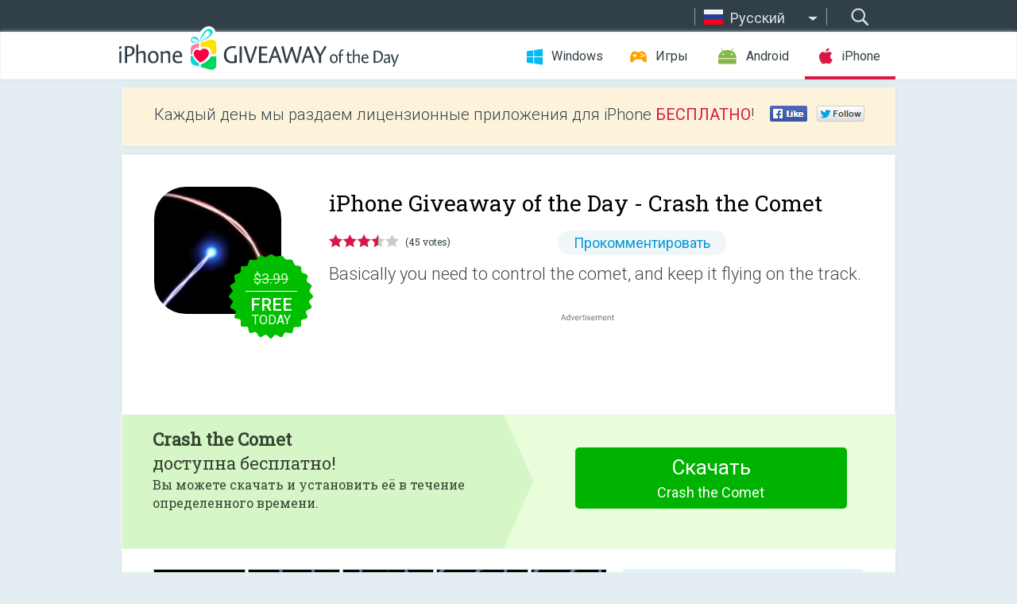

--- FILE ---
content_type: text/html; charset=utf-8
request_url: https://iphone.giveawayoftheday.com/crash-the-comet/?lang=ru
body_size: 9463
content:
<!DOCTYPE html>
<!--[if lt IE 7]>      <html class="no-js ielt10 ielt9 ielt8 ielt7" lang="ru"> <![endif]-->
<!--[if IE 7]>         <html class="no-js ie7 ielt10 ielt9 ielt8" lang="ru"> <![endif]-->
<!--[if IE 8]>         <html class="no-js ie8 ielt10 ielt9" lang="ru"> <![endif]-->
<!--[if IE 9]>         <html class="no-js ie9 ielt10" lang="ru"> <![endif]-->
<!--[if gt IE 10]><!--> <html class="no-js" lang="ru"> <!--<![endif]-->
<head>
        <script async src="https://www.googletagmanager.com/gtag/js?id=G-44PBBK4D75"></script>
    <script>
        window.dataLayer = window.dataLayer || [];
        function gtag(){dataLayer.push(arguments);}
        gtag('js', new Date());

        gtag('config', 'G-44PBBK4D75');
    </script>
                            <meta http-equiv="Content-Type" content="text/html; charset=UTF-8" />
            <meta http-equiv="X-UA-Compatible" content="IE=edge">
            <meta name="viewport" content="width=device-width">
            <meta name="format-detection" content="telephone=no">
                        <meta name="verify-v1" content="nKhoQtkI95aX3NsywlbsnmUuAaUMF+QPTdE0phYHyT8=" />
                    
    <meta name="description" content="Daily iOS Giveaway - Basically you need to control the comet, and keep it flying on the track.
Look easy, but the comet will continue speed up. It is not easy!

Specially on two hands mode, you may crash immediately. 

Remember,..." />
    <meta property="fb:app_id" content="200558050727877"/>
    <meta property="og:type" content="website"/>
    <meta property="og:url" content="https://iphone.giveawayoftheday.com/crash-the-comet/?lang=ru"/>
    <meta property="og:title" content=""/>
    <meta property="og:site_name" content="Giveaway of the Day"/>
    <meta property="og:image" content="https://iphone.giveawayoftheday.com/wp-content/plugins/gotd_appstore_plugin/images/2024/03/1022762114_app_icon_big_1710316437.jpg"/>
    <meta property="og:description" content="Basically you need to control the comet, and keep it flying on the track.
Look easy, but the comet will continue speed up. It is not easy!

Specially on two hands..."/>

    <meta property="twitter:card" content="summary_large_image" />
    <meta property="twitter:site" content="@GiveawayotDay" />
    <meta property="twitter:url" content="https://iphone.giveawayoftheday.com/crash-the-comet/?lang=ru" />
    <meta property="twitter:title" content="Crash the Comet" />
    <meta property="twitter:description" content="Basically you need to control the comet, and keep it flying on the track." />
    <meta property="twitter:image" content="https://iphone.giveawayoftheday.com/wp-content/plugins/gotd_appstore_plugin/images/1022762114_Screenshot_1482483080.jpg" />

                            <link rel="alternate" hreflang="en" href="https://iphone.giveawayoftheday.com/crash-the-comet/" type="text/html" />
                                <link rel="alternate" hreflang="es" href="https://iphone.giveawayoftheday.com/crash-the-comet/?lang=es" type="text/html" />
                                <link rel="alternate" hreflang="it" href="https://iphone.giveawayoftheday.com/crash-the-comet/?lang=it" type="text/html" />
                                <link rel="alternate" hreflang="de" href="https://iphone.giveawayoftheday.com/crash-the-comet/?lang=de" type="text/html" />
                                <link rel="alternate" hreflang="fr" href="https://iphone.giveawayoftheday.com/crash-the-comet/?lang=fr" type="text/html" />
                                <link rel="alternate" hreflang="pt" href="https://iphone.giveawayoftheday.com/crash-the-comet/?lang=pt-br" type="text/html" />
                                <link rel="alternate" hreflang="nl" href="https://iphone.giveawayoftheday.com/crash-the-comet/?lang=nl" type="text/html" />
                                <link rel="alternate" hreflang="ru" href="https://iphone.giveawayoftheday.com/crash-the-comet/?lang=ru" type="text/html" />
                                <link rel="alternate" hreflang="ja" href="https://iphone.giveawayoftheday.com/crash-the-comet/?lang=ja" type="text/html" />
                                <link rel="alternate" hreflang="tr" href="https://iphone.giveawayoftheday.com/crash-the-comet/?lang=tr" type="text/html" />
                                <link rel="alternate" hreflang="el" href="https://iphone.giveawayoftheday.com/crash-the-comet/?lang=el" type="text/html" />
                                <link rel="alternate" hreflang="ro" href="https://iphone.giveawayoftheday.com/crash-the-comet/?lang=ro" type="text/html" />
            
                 <link rel="stylesheet" href="https://iphone.giveawayoftheday.com/css/modal.css?v=1525361059" />
        
        <link href='https://fonts.googleapis.com/css?family=Roboto+Slab:400,300&amp;subset=latin' rel='stylesheet' type='text/css'>
        <link href='https://fonts.googleapis.com/css?family=Roboto:400,300,500,700,300italic&amp;subset=latin' rel='stylesheet' type='text/css'>
        <title>iPhone Giveaway of the Day - Crash the Comet</title>
                    <link rel="stylesheet" href="https://iphone.giveawayoftheday.com/css/iphone/main.css?v=1553782962" />
                <link rel="shortcut icon" href="https://iphone.giveawayoftheday.com/images/favicon.ico" type="image/x-icon">
            <link rel="stylesheet" href="https://iphone.giveawayoftheday.com/css/iphone/post.css?v=1566991765" />
    <link rel="stylesheet" href="https://iphone.giveawayoftheday.com/css/remodal.css?v=1451286268" />
    <link rel="stylesheet" href="https://iphone.giveawayoftheday.com/css/remodal-default-theme.css?v=1451286268" />
    <link rel="stylesheet" href="https://iphone.giveawayoftheday.com/css/fancybox.css?v=1453363896" />
        <!--[if lte IE 8]><link href="https://iphone.giveawayoftheday.com/css/ie8.css" rel="stylesheet" type="text/css" /><![endif]-->
        <script type="text/javascript">
                                </script>
                            <script src="https://ajax.googleapis.com/ajax/libs/jquery/1.10.1/jquery.min.js"></script>
                        <script src="https://iphone.giveawayoftheday.com/js/plugins.js?v=1485935778"></script>
            <script src="https://iphone.giveawayoftheday.com/js/script.js?v=1710757379"></script>

            <script>
                var common_actions_settings = {
                    search_url: 'https://iphone.giveawayoftheday.com/?lang=ru',
                    is_ie9: 0,
                    fb_app_id: '200558050727877',
                    project: 'iphone',
                    locale: 'ru',
                    safari_push: {
                        enabled: 0,
                        url: 'https://iphone.giveawayoftheday.com/safari_push?lang=ru',
                        website_uid: 'web.com.giveawayoftheday.www',
                        token_url: 'https://iphone.giveawayoftheday.com/safari_push/check-token?lang=ru',
                        enabled_subprojects: 0
                    }
                };
                jQuery(document).ready(function() {
                    common_actions.init(common_actions_settings);
                    achecker.init({
                        enabled: true,
                        from: 'gaotd_iphone',
                        is_mobile: false,
                        show_rest: false
                    });
                    away_bnr.init({
                        is_showed: false,
                        idle_interval: 3000,
                        enabled: 0
                    });
                });

                var text_counters = {hours: 'часов', mins: 'минут', secs: 'секунд', days: 'дней'};
            </script>

                    <script>
            jQuery(document).ready(function () {
                getTopCloseOnload();
                makeFixedCloseOnload();
                jQuery(window).scroll(function () {
                    makeFixedCloseOnload();
                })
            });

            function makeFixedCloseOnload() {
                var close_onload = jQuery('.close_onload');
                if (close_onload.length == 0) return;
                var s = jQuery(window).scrollTop() + 20;
                if (s > jQuery('.giveaway_day').offset().top && s != 0) {
                    close_onload.addClass('fixed_closed_onload');
                    close_onload.css('left', jQuery('.wrapper').offset().left - 100)
                    close_onload.css('top', 20)
                }
                else {
                    if (close_onload.hasClass('fixed_closed_onload')) {
                        getTopCloseOnload();
                    }
                    close_onload.removeClass('fixed_closed_onload');
                    close_onload.css('left', '-100px');

                }
            }

            function getTopCloseOnload() {
                var close_onload = jQuery('.close_onload');
                if (close_onload.length == 0) return;
                var top = 0;
                close_onload.css('top',0);
                jQuery('.slogan').each(function () {
                    top = parseInt(close_onload.css('top'));
                    var $this = jQuery(this);
                    var h = parseInt($this.outerHeight());
                    if ($this.css('display') != 'none' && h != 0) {
                        var margin_bottom = parseInt($this.css('margin-bottom'));
                        top = top + margin_bottom + h;
                    }
                    close_onload.css('top', top);
                })
            }
        </script>
        
    <script>
        check_user_lang.lang_redirect = function() {
            if (getCookie('lang') == 1) {
                return;
            }
            setCookie('lang', 1, {path: '/', expires: 24*60*60, domain: '.' + this.conf.domain});
            var lang_regex = new RegExp("[\\?&]lang=([^&#]*)");
            var cur_lang = lang_regex.exec(window.location.search);
            cur_lang = cur_lang ? cur_lang[1] : 'en';
            if (cur_lang != 'en') {
                return;
            }
            var lang_domain = 'en';
            var subdomains = JSON.parse(this.conf.subdomains_json);
            jQuery.each(subdomains, function(url, lang) {
                if (navigator.language == lang['code'] || navigator.language.indexOf(lang['code']+'-') >= 0) {
                    lang_domain = url;
                }
            });

            if (lang_domain == cur_lang) {
                return;
            }

            location.href = document.location.protocol + '//iphone.' + this.conf.domain + '/' + (this.conf.path ? this.conf.path + '/' : '') + '?lang='+lang_domain;
        };
        common_actions_settings.twitter_acc = 'https://twitter.com/iPhone_GOTD';
    </script>

    <script type="text/javascript">
        (function($) {
            $(function() {
                post_actions.resizePostBlock = function(e) {
                    var margin_top = $('.requirements').outerHeight() + 20;
                    if(!Modernizr.mq('(min-width: 1036px)')) {
                        margin_top = '';
                    }
                    $('.offers').css('margin-top', margin_top);
                };
                post_actions.updateRequirements = function(e) {
                    return;
                };
                post_actions.init({
                    post_id: 11220,
                    is_active: 1,
                    vote: {
                        send_url: '/ajax/posts/vote/add'
                    },
                    negative_form: {
                        url: '/ajax/posts/vote/negative-form'
                    },
                    last_comments: {
                        send_url: '/ajax/posts/other-comments'
                    },
                    error_no_reason_text: 'Пожалуйста, выберите причину.',
                    error_no_description_text: 'Пожалуйста, заполните форму в нижней части и опишите причину.'
                });
                comments_actions.init({
                    post_id: 11220,
                    lang_id: 8,
                    vote_url: '/ajax/comments/vote/add',
                    add_comment_url: '/ajax/comments/add',
                    reply_text: 'Ответить',
                    cancel_text: 'Отменить',
                    no_fields_text: 'Пожалуйста, заполните необходимые поля',
                    fb_app_id: '200558050727877',
                    show_fb_comments: false,
                    lang: 'ru',
                    fb_comm_url: '/ajax/comments/fb-event'
                });
                check_user_lang.init({
                    is_lang_redirect: 1,
                    subdomains_json: '{"en":{"code":"en","name":"English"},"es":{"code":"es","name":"Espa\u00f1ol"},"it":{"code":"it","name":"Italiano"},"de":{"code":"de","name":"Deutsch"},"fr":{"code":"fr","name":"Fran\u00e7ais"},"pt-br":{"code":"pt","name":"Portugu\u00eas"},"nl":{"code":"nl","name":"Nederlands"},"ru":{"code":"ru","name":"\u0420\u0443\u0441\u0441\u043a\u0438\u0439"},"ja":{"code":"ja","name":"\u65e5\u672c\u8a9e"},"tr":{"code":"tr","name":"T\u00fcrk\u00e7e"},"el":{"code":"el","name":"\u0395\u03bb\u03bb\u03b7\u03bd\u03b9\u03ba\u03ac"},"ro":{"code":"ro","name":"Rom\u00e2n\u0103"}}',
                    domain: 'giveawayoftheday.com',
                    path: 'crash-the-comet'
                });
                                    downloadShareForm.fbInit('200558050727877');
                                var countdown_until = new Date('22 January 2026 08:00:00');
                gaotd_countdown.render('.giveaway_counter', countdown_until, text_counters);
                                                                                                                                                        //var download_link = 'https://mobile.informer.com/lp/351268';
                    $('.download_logging').click(function() {
                        _gaq.push(['_trackPageview', '/downloads']);                         logging(4390);
                                            });
                
                                            });
        })(jQuery);

    </script>
    <script src="https://iphone.giveawayoftheday.com/js/jquery.fancybox.pack.js?v=1451286268"></script>
    <script>
        jQuery(document).ready(function() {
                jQuery(".screenshot_image").fancybox({
                    padding : 0,
                    centerOnScroll : true,
                    type : 'image',
                    openEffect	: 'elastic',
                    closeEffect	: 'elastic',
                    helpers : {
                        title : {type : 'outside'},
                        overlay: {locked: false}
                    },
                    'beforeLoad': function () {
                        if (window.addEventListener) {
                            window.addEventListener('DOMMouseScroll', wheel, false);
                        }
                        window.onmousewheel = document.onmousewheel = wheel;
                        var keys = [37, 38, 39, 40];
                        document.onkeydown = function (e) {
                            for (var i = keys.length; i--;) {
                                if (e.keyCode === keys[i]) {
                                    preventDefault(e);
                                    return;
                                }
                            }
                        };
                    },
                    'afterClose': function () {
                        if (window.removeEventListener) {
                            window.removeEventListener('DOMMouseScroll', wheel, false);
                        }
                        window.onmousewheel = document.onmousewheel = document.onkeydown = null;
                    }
                });
            }
        );
        /* fancybox no scroll helpers */

        function preventDefault(e) {
            e = e || window.event;
            if (e.preventDefault) e.preventDefault();
            e.returnValue = false;
        }

        function wheel(e) {
            preventDefault(e);
        }
    </script>
                                    <script  src="https://iphone.giveawayoftheday.com/widget.php?url=https%3A%2F%2Fiphone.giveawayoftheday.com%2Fcrash-the-comet%2F%3Flang%3Dru"></script>
    </head>
<body class=" ru">
<div class="st-container">
    <div class="st-pusher">
        <div class="top_head">
            <div class="width">
                <div class="header_search">
                    <div class="inputbox_wrap">
                        <input type="text" placeholder="Поиск" class="inputbox" />
                    </div>
                    <div class="submit_wrap">
                        <input type="submit" class="button" value="Поиск" />
                    </div>
                </div>
                                    <div class="header_lang">
                        <div class="curr_lang ieb">
                            <span class="ru">Русский</span>
                        </div>
                        <ul class="menu languages">
                                                                    <li><a class="en" href="https://iphone.giveawayoftheday.com/crash-the-comet/" hreflang="en">English</a></li>
                                                            <li><a class="es" href="https://iphone.giveawayoftheday.com/crash-the-comet/?lang=es" hreflang="es">Español</a></li>
                                                            <li><a class="it" href="https://iphone.giveawayoftheday.com/crash-the-comet/?lang=it" hreflang="it">Italiano</a></li>
                                                            <li><a class="de" href="https://iphone.giveawayoftheday.com/crash-the-comet/?lang=de" hreflang="de">Deutsch</a></li>
                                                            <li><a class="fr" href="https://iphone.giveawayoftheday.com/crash-the-comet/?lang=fr" hreflang="fr">Français</a></li>
                                                            <li><a class="pt" href="https://iphone.giveawayoftheday.com/crash-the-comet/?lang=pt-br" hreflang="pt">Português</a></li>
                                                            <li><a class="nl" href="https://iphone.giveawayoftheday.com/crash-the-comet/?lang=nl" hreflang="nl">Nederlands</a></li>
                                                                        <li><a class="ja" href="https://iphone.giveawayoftheday.com/crash-the-comet/?lang=ja" hreflang="ja">日本語</a></li>
                                                            <li><a class="tr" href="https://iphone.giveawayoftheday.com/crash-the-comet/?lang=tr" hreflang="tr">Türkçe</a></li>
                                                            <li><a class="el" href="https://iphone.giveawayoftheday.com/crash-the-comet/?lang=el" hreflang="el">Ελληνικά</a></li>
                                                            <li><a class="ro" href="https://iphone.giveawayoftheday.com/crash-the-comet/?lang=ro" hreflang="ro">Română</a></li>
                                                </ul>
                    </div>
                            </div>
        </div>
        <div class="header cf">
            <div class="width">
                                    <div class="header_side">
                        <div class="header_nav_trig"></div>
                        <nav class="header_nav">
                            <ul class="menu">
                                <li class="w ">
                                    <a href="https://ru.giveawayoftheday.com/">Windows</a>
                                </li>
                                <li class="g ">
                                    <a href="https://game.giveawayoftheday.com/">Игры</a>
                                </li>
                                <li class="a ">
                                    <a href="https://android.giveawayoftheday.com/?lang=ru">Android</a>
                                </li>
                                <li class="i active">
                                    <a href="https://iphone.giveawayoftheday.com/?lang=ru">iPhone</a>
                                </li>
                            </ul>
                        </nav>
                                                    <div class="language">
                                <label>Your language:</label>
                                <select>
                                                            <option value="https://iphone.giveawayoftheday.com/crash-the-comet/" >English</option>
                                <option value="https://iphone.giveawayoftheday.com/crash-the-comet/?lang=es" >Español</option>
                                <option value="https://iphone.giveawayoftheday.com/crash-the-comet/?lang=it" >Italiano</option>
                                <option value="https://iphone.giveawayoftheday.com/crash-the-comet/?lang=de" >Deutsch</option>
                                <option value="https://iphone.giveawayoftheday.com/crash-the-comet/?lang=fr" >Français</option>
                                <option value="https://iphone.giveawayoftheday.com/crash-the-comet/?lang=pt-br" >Português</option>
                                <option value="https://iphone.giveawayoftheday.com/crash-the-comet/?lang=nl" >Nederlands</option>
                                <option value="https://iphone.giveawayoftheday.com/crash-the-comet/?lang=ru" selected>Русский</option>
                                <option value="https://iphone.giveawayoftheday.com/crash-the-comet/?lang=ja" >日本語</option>
                                <option value="https://iphone.giveawayoftheday.com/crash-the-comet/?lang=tr" >Türkçe</option>
                                <option value="https://iphone.giveawayoftheday.com/crash-the-comet/?lang=el" >Ελληνικά</option>
                                <option value="https://iphone.giveawayoftheday.com/crash-the-comet/?lang=ro" >Română</option>
                                            </select>
                                <span>&#9660;</span>
                            </div>
                                            </div>
                    <a href="https://iphone.giveawayoftheday.com/?lang=ru" class="header_logo"></a>
                                                </div>
        </div><!-- .header-->

                <div class="modal" style="display: none;" id="modal_chrome_notif">
    <div class="modal_bg"></div>
    <div class="wrapper_modal modal_notification">
        <div class="table-cell">
            <div class="block_push p">
                <a href="#" class="close_btn" id="close_btn_modal_chrome"></a>
                <p>
                    Never miss all the cool giveaways:<br>
                    get notifications in your browser!
                </p>
                <div class="button_wrapper">
                    <a href="#" class="grey btn" id="no_btn_modal_chrome">No, thanks</a>
                    <a href="#" class="blue btn" id="yes_btn_modal_chrome">Yes, I'd like to</a>
                </div>
            </div>
                        </div>
    </div>
</div>
        <div class="wrapper width">
                        <div class="middle cf">
                    <div class="middle cf">
        <div class="col2 slogan jus">
    <p>Каждый день мы раздаем лицензионные приложения для iPhone <b>БЕСПЛАТНО</b>!</p>

    <ul class="like_block_rendered">

        <li class="like_block_fb_c">
            <div class="like_block_fb" title="Like" onmousemove="common_actions.showSocialFbLikeButton(event)">
			</div>
        </li>
        <li class="like_block_tw_c">
            <div class="like_block_tw" title="Like" onmousemove="common_actions.showSocialTwLikeButton(event)">
			</div>
        </li>
    </ul>

</div>        <div class="col1 giveaway_day">
            <div class="giveaway_wrap cf">
                <div class="giveaway_img">
                    <img src="https://iphone.giveawayoftheday.com/wp-content/plugins/gotd_appstore_plugin/images/163/2024/03/1022762114_app_icon_big_1710316437.jpg" alt="Crash the Comet Giveaway" >
                    <div class="giveaway_label">
                                                <a href="https://iphone.giveawayoftheday.com/download/?id=11220&amp;lang=ru" class="label_link download_logging"></a>
                        <div class="old_price">
                            $3.99
                        </div>
                        <div class="free">
                                                            <span class="big">free</span> today
                                                    </div>
                    </div>
                </div>
                <div class="over">
                    <div class="giveaway_title">
                        <h1>iPhone Giveaway of the Day&nbsp;- <span>Crash the Comet</span></h1>
                    </div>
                    <div class="giveaway_info">
                        <div class="wrapper_stars">
                            <div class="fill_stars" style="width: 70.2222%;"></div>
                        </div>
                        <span class="count">(45 votes)</span>
                            <span class="wrap_count">
        <a href="#comments">
                            Прокомментировать                    </a>
    </span>

                    </div>
                    <div class="giveaway_descr"> Basically you need to control the comet, and keep it flying on the track.</div>
                                        <a href="https://iphone.giveawayoftheday.com/download/?id=11220&amp;lang=ru" class="second_btn download_logging"><span class="old_price">$3.99</span>
                                                    <span class="big">free</span> today
                                            </a>
                </div>
                <div class="top_ab aa-728">
                    <script async src="//pagead2.googlesyndication.com/pagead/js/adsbygoogle.js"></script>
        <!-- GOTD iPhone Responsive / Product Page ATF -->
        <ins class="adsbygoogle a_block_top"
             style="display:block"
             data-ad-client="ca-pub-5954465348452390"
             data-ad-slot="5517519067"
             data-ad-format="fluid"></ins>
        <script>
            (adsbygoogle = window.adsbygoogle || []).push({});
        </script>
    </div>
            </div>
        </div>

                    <div class="col2-1 col-r timer">
                <div class="left">
                    <p>
                        <b>Crash the Comet</b><br> доступна бесплатно! <br><span>Вы можете скачать и установить её в течение определенного времени.</span>
                    </p>
                                        <div class="arrow_right">
                                                    <img src="/images/svg/arr.svg" alt="" height="100%">
                                            </div>
                </div>
                <div class="wrap_links">
                                        <a href="https://iphone.giveawayoftheday.com/download/?id=11220&amp;lang=ru" class="download_btn download_logging">
                        Скачать <span>Crash the Comet</span>
                    </a>
                                    </div>
            </div>
        

        <div class="col1 wrap_content">
            <div class="left_col">
                                <div class="wrapper_screens">
                                            <a rel="gallery" class="screenshot_image" href="https://iphone.giveawayoftheday.com/wp-content/plugins/gotd_appstore_plugin/images/1022762114_Screenshot_1482483080.jpg"><img src="https://iphone.giveawayoftheday.com/wp-content/plugins/gotd_appstore_plugin/images/1022762114_Screenshot_1482483080.jpg" alt="" /></a>
                                            <a rel="gallery" class="screenshot_image" href="https://iphone.giveawayoftheday.com/wp-content/plugins/gotd_appstore_plugin/images/1022762114_Screenshot_1482483083.jpg"><img src="https://iphone.giveawayoftheday.com/wp-content/plugins/gotd_appstore_plugin/images/1022762114_Screenshot_1482483083.jpg" alt="" /></a>
                                            <a rel="gallery" class="screenshot_image" href="https://iphone.giveawayoftheday.com/wp-content/plugins/gotd_appstore_plugin/images/1022762114_Screenshot_1482483086.jpg"><img src="https://iphone.giveawayoftheday.com/wp-content/plugins/gotd_appstore_plugin/images/1022762114_Screenshot_1482483086.jpg" alt="" /></a>
                                            <a rel="gallery" class="screenshot_image" href="https://iphone.giveawayoftheday.com/wp-content/plugins/gotd_appstore_plugin/images/1022762114_Screenshot_1482483089.jpg"><img src="https://iphone.giveawayoftheday.com/wp-content/plugins/gotd_appstore_plugin/images/1022762114_Screenshot_1482483089.jpg" alt="" /></a>
                                            <a rel="gallery" class="screenshot_image" href="https://iphone.giveawayoftheday.com/wp-content/plugins/gotd_appstore_plugin/images/1022762114_Screenshot_1482483093.jpg"><img src="https://iphone.giveawayoftheday.com/wp-content/plugins/gotd_appstore_plugin/images/1022762114_Screenshot_1482483093.jpg" alt="" /></a>
                                    </div>
                <div class="col1 prog_descr">
                    <div class="center_ab aa-300">
                    <script async src="//pagead2.googlesyndication.com/pagead/js/adsbygoogle.js"></script>
        <!-- GOTD iPhone Responsive / Product Page BTF -->
        <ins class="adsbygoogle a_block_center"
             style="display:block"
             data-ad-client="ca-pub-5954465348452390"
             data-ad-slot="9947718664"
             data-ad-format="fluid"></ins>
        <script>
            (adsbygoogle = window.adsbygoogle || []).push({});
        </script>
    </div>
                    <p>Basically you need to control the comet, and keep it flying on the track.<br />
Look easy, but the comet will continue speed up. It is not easy!</p>
<p>Specially on two hands mode, you may crash immediately. </p>
<p>Remember, this game is a Big Challenge.</p>

                </div>

                <div class="col2-2 col-r requirements">
                    <h3>Разработчик:</h3>
                                        <p>Waterpower Technology</p>
                    <h3>Категория:</h3>
                    <p>Games</p>
                    <h3>Версия:</h3>
                    <p>2.00</p>
                    <h3>Размер:</h3>
                    <p>49.5 MB</p>
                    <h3>Возраст:</h3>
                    <p>4+</p>
                    <h3>Языки:</h3>
                    <p>English</p>
                    <h3>Совместимость:</h3>
                    <p>iPhone, iPad, iPod touch</p>
                </div>

                <div class="col1 comments  no-fb-com" id="comment_conteiner">
    <div class="wrap_comments" id="comments">

        <h2>Комментарии</h2>

        
        
                <div class="wrap_form">
            <div>
                                                <div class="comments_error pink"></div>
                                <form method="post" id="comment_form">
                    <input type="hidden" name="parent" value="0" id="comment_parent">
                    <input type="hidden" name="reply" value="0" id="comment_reply">
                    <div class="top_wrap first">
                        <input type="text" name="name" placeholder="Имя*" value="">
                    </div>
                    <div class="top_wrap second">
                        <input type="text" name="email" placeholder="Электронная почта* (не показывается на сайте)" value="">
                    </div>
                                        <textarea name="content" placeholder="Добавить комментарий..."></textarea>

                    <div class="comments-replies-notice">
                        <input type="checkbox" id="replies_notice" name="replies_notice" value="1" class="custom-checkbox" checked>
                        <label for="replies_notice" class="custom-checkbox">
                            Уведомлять меня о новых ответах пользователей.
                        </label>
                    </div>

                       
                    <div id="googlerecaptcha" style="margin-bottom:20px; display: none;"></div>
                    <script src="https://www.google.com/recaptcha/api.js?hl=ru&render=explicit" async defer></script>
                    <script type="text/javascript">                 
                    var renderRecaptcha = function() {
                            grecaptcha.render('googlerecaptcha', {
                              'sitekey' : ''
                            });
                          };    
                    </script>                                        
                                           
                    <input type="submit" value="Добавить комментарий">
                    <div class="comment_form_loading"></div>
                </form>
                            </div>
        </div>
                
                            

                
        <div id="comments_container">
                    </div>
        
        
          

            </div>

    </div>
            </div>
            <div class="right_col">
                <div class="col2 offers">
                            <div id="giveaway_termswidget"></div>
                        <div class="col2-2 col-r download download_win ">
                                                        <span class="lbl"><span class="light_blue">Windows</span> Giveaway of the Day</span>
                            <div>
                                <div class="giveaway_img">
                                    <img src="https://giveawayoftheday.com/wp-content/uploads/2026/01/c64dc151b3c1200dff8b9cbad9020694.png" class="icon120" alt="">
                                    <div class="giveaway_label">
                                        <a href="https://ru.giveawayoftheday.com/tuneskit-android-unlocker/" class="label_link"></a>
                                        <div class="old_price">$29.95 per month</div>
                                        <div class="free">
                                                                                            <span class="big">free</span> today
                                                                                    </div>
                                    </div>
                                </div>
                                <div class="over">
                                    <div class="giveaway_title">
                                        <a href="https://ru.giveawayoftheday.com/tuneskit-android-unlocker/">TunesKit Android Unlocker 1.0.0</a>
                                    </div>
                                    <div class="giveaway_descr">Легко снимите блокировку экрана и блокировку FRP с телефона Android.</div>
                                </div>
                                <div class="giveaway_counter"></div>
                                <div class="giveaway_buttons">
                                    <a href="https://ru.giveawayoftheday.com/tuneskit-android-unlocker/" class="proceed">Перейти на страницу загрузки</a>
                                </div>
                            </div>
                                                    </div>
                </div>
            </div>
        </div>
    </div>

            <div class="col1 wrap_goto">
                            <a href="https://iphone.giveawayoftheday.com/nutritional-information/?lang=ru" class="link_prev">&#171;&nbsp;Nutritional Information</a>
                                        <a href="https://iphone.giveawayoftheday.com/super-lines-2/?lang=ru" class="link_next">Super Lines&nbsp;&#187;</a>
                    </div>
    
    <div data-remodal-id="modal">
        <button data-remodal-action="close" class="remodal-close"></button>
        <div id="remodal-content"></div>
    </div>

                               </div><!-- .middle-->
            <div class="footer cf">
                    <nav class="footer_nav">
        <ul class="menu jus">
            <li><a href="https://iphone.giveawayoftheday.com/">Главная</a></li>
            <li><a href="https://iphone.giveawayoftheday.com/submit-your-app/">Разработчикам</a></li>
            <li><a href="#" class="call_subscribe_form">Подписаться</a></li>
            <li><a href="https://www.giveawayoftheday.com/about/contact/">Обратная связь</a></li>
            <li><a href="https://www.giveawayoftheday.com/forums/">Форум</a></li>
            <li><a href="https://blog.giveawayoftheday.com/">Блог</a></li>
        </ul>
    </nav>
    <div class="row">
        <div class="col2 social">
            <ul class="menu menu_rss">
                <li><a href="https://iphone.giveawayoftheday.com/feed/?lang=ru" class="rss ieb">RSS фид</a></li>
                <li><a href="https://iphone.giveawayoftheday.com/comments/feed/?lang=ru" class="rss ieb">RSS фид комментариев</a></li>
            </ul>
            <ul class="menu menu_social">
                <li><a href="https://www.facebook.com/giveawayotday/" class="fb ieb">Мы в Facebook</a></li>
            </ul>
        </div>
        <div class="col1 copyright">
            <p>&copy; 2006 - 2026 <a href="https://www.giveawayoftheday.com/">giveawayoftheday.com</a>. <span> Все права защищены.</span></p>
        </div>
    </div>
            </div><!-- .footer -->
        </div><!-- .wrapper -->
    </div>
</div>
        <script type="text/javascript">
    document.write("<img src='https://www.giveawayoftheday.com/log.php?id=2968,4455,7241,7247&r=" + Math.round(100000 * Math.random()) + "' class='absolute'/>");
</script>
    <script>
        (function($) {
            $(function() {
                subscribe_popup_form.init({
                    form_url: '/posts/mailing/subscribe?lang=ru',
                    subscribe: {url: '/ajax/posts/mailing/subscribe'}
                });
            });
        })(jQuery);
    </script>
</body>
</html>


--- FILE ---
content_type: text/html; charset=utf-8
request_url: https://www.google.com/recaptcha/api2/aframe
body_size: -87
content:
<!DOCTYPE HTML><html><head><meta http-equiv="content-type" content="text/html; charset=UTF-8"></head><body><script nonce="etxSgIz0YSiv5uu_ZcER9A">/** Anti-fraud and anti-abuse applications only. See google.com/recaptcha */ try{var clients={'sodar':'https://pagead2.googlesyndication.com/pagead/sodar?'};window.addEventListener("message",function(a){try{if(a.source===window.parent){var b=JSON.parse(a.data);var c=clients[b['id']];if(c){var d=document.createElement('img');d.src=c+b['params']+'&rc='+(localStorage.getItem("rc::a")?sessionStorage.getItem("rc::b"):"");window.document.body.appendChild(d);sessionStorage.setItem("rc::e",parseInt(sessionStorage.getItem("rc::e")||0)+1);localStorage.setItem("rc::h",'1769014699566');}}}catch(b){}});window.parent.postMessage("_grecaptcha_ready", "*");}catch(b){}</script></body></html>